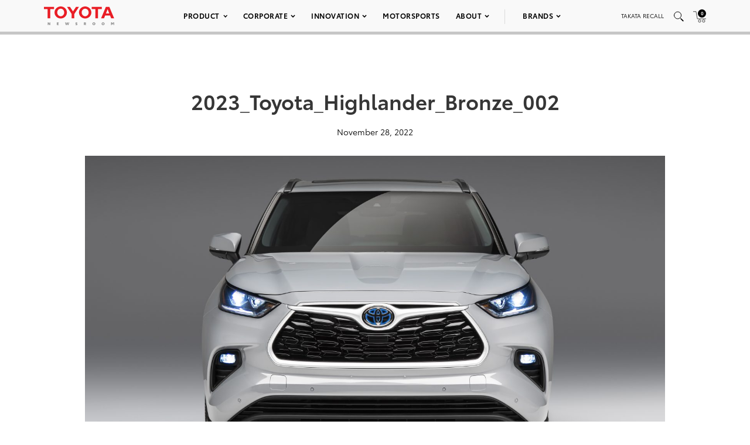

--- FILE ---
content_type: text/html; charset=utf-8
request_url: https://www.google.com/recaptcha/api2/anchor?ar=1&k=6Ldl55gUAAAAAODWLNyPR_2KfYHNm-DfOveo0xfH&co=aHR0cHM6Ly9wcmVzc3Jvb20udG95b3RhLmNvbTo0NDM.&hl=en&v=7gg7H51Q-naNfhmCP3_R47ho&size=normal&anchor-ms=20000&execute-ms=30000&cb=pn6ox25i5kh
body_size: 48832
content:
<!DOCTYPE HTML><html dir="ltr" lang="en"><head><meta http-equiv="Content-Type" content="text/html; charset=UTF-8">
<meta http-equiv="X-UA-Compatible" content="IE=edge">
<title>reCAPTCHA</title>
<style type="text/css">
/* cyrillic-ext */
@font-face {
  font-family: 'Roboto';
  font-style: normal;
  font-weight: 400;
  font-stretch: 100%;
  src: url(//fonts.gstatic.com/s/roboto/v48/KFO7CnqEu92Fr1ME7kSn66aGLdTylUAMa3GUBHMdazTgWw.woff2) format('woff2');
  unicode-range: U+0460-052F, U+1C80-1C8A, U+20B4, U+2DE0-2DFF, U+A640-A69F, U+FE2E-FE2F;
}
/* cyrillic */
@font-face {
  font-family: 'Roboto';
  font-style: normal;
  font-weight: 400;
  font-stretch: 100%;
  src: url(//fonts.gstatic.com/s/roboto/v48/KFO7CnqEu92Fr1ME7kSn66aGLdTylUAMa3iUBHMdazTgWw.woff2) format('woff2');
  unicode-range: U+0301, U+0400-045F, U+0490-0491, U+04B0-04B1, U+2116;
}
/* greek-ext */
@font-face {
  font-family: 'Roboto';
  font-style: normal;
  font-weight: 400;
  font-stretch: 100%;
  src: url(//fonts.gstatic.com/s/roboto/v48/KFO7CnqEu92Fr1ME7kSn66aGLdTylUAMa3CUBHMdazTgWw.woff2) format('woff2');
  unicode-range: U+1F00-1FFF;
}
/* greek */
@font-face {
  font-family: 'Roboto';
  font-style: normal;
  font-weight: 400;
  font-stretch: 100%;
  src: url(//fonts.gstatic.com/s/roboto/v48/KFO7CnqEu92Fr1ME7kSn66aGLdTylUAMa3-UBHMdazTgWw.woff2) format('woff2');
  unicode-range: U+0370-0377, U+037A-037F, U+0384-038A, U+038C, U+038E-03A1, U+03A3-03FF;
}
/* math */
@font-face {
  font-family: 'Roboto';
  font-style: normal;
  font-weight: 400;
  font-stretch: 100%;
  src: url(//fonts.gstatic.com/s/roboto/v48/KFO7CnqEu92Fr1ME7kSn66aGLdTylUAMawCUBHMdazTgWw.woff2) format('woff2');
  unicode-range: U+0302-0303, U+0305, U+0307-0308, U+0310, U+0312, U+0315, U+031A, U+0326-0327, U+032C, U+032F-0330, U+0332-0333, U+0338, U+033A, U+0346, U+034D, U+0391-03A1, U+03A3-03A9, U+03B1-03C9, U+03D1, U+03D5-03D6, U+03F0-03F1, U+03F4-03F5, U+2016-2017, U+2034-2038, U+203C, U+2040, U+2043, U+2047, U+2050, U+2057, U+205F, U+2070-2071, U+2074-208E, U+2090-209C, U+20D0-20DC, U+20E1, U+20E5-20EF, U+2100-2112, U+2114-2115, U+2117-2121, U+2123-214F, U+2190, U+2192, U+2194-21AE, U+21B0-21E5, U+21F1-21F2, U+21F4-2211, U+2213-2214, U+2216-22FF, U+2308-230B, U+2310, U+2319, U+231C-2321, U+2336-237A, U+237C, U+2395, U+239B-23B7, U+23D0, U+23DC-23E1, U+2474-2475, U+25AF, U+25B3, U+25B7, U+25BD, U+25C1, U+25CA, U+25CC, U+25FB, U+266D-266F, U+27C0-27FF, U+2900-2AFF, U+2B0E-2B11, U+2B30-2B4C, U+2BFE, U+3030, U+FF5B, U+FF5D, U+1D400-1D7FF, U+1EE00-1EEFF;
}
/* symbols */
@font-face {
  font-family: 'Roboto';
  font-style: normal;
  font-weight: 400;
  font-stretch: 100%;
  src: url(//fonts.gstatic.com/s/roboto/v48/KFO7CnqEu92Fr1ME7kSn66aGLdTylUAMaxKUBHMdazTgWw.woff2) format('woff2');
  unicode-range: U+0001-000C, U+000E-001F, U+007F-009F, U+20DD-20E0, U+20E2-20E4, U+2150-218F, U+2190, U+2192, U+2194-2199, U+21AF, U+21E6-21F0, U+21F3, U+2218-2219, U+2299, U+22C4-22C6, U+2300-243F, U+2440-244A, U+2460-24FF, U+25A0-27BF, U+2800-28FF, U+2921-2922, U+2981, U+29BF, U+29EB, U+2B00-2BFF, U+4DC0-4DFF, U+FFF9-FFFB, U+10140-1018E, U+10190-1019C, U+101A0, U+101D0-101FD, U+102E0-102FB, U+10E60-10E7E, U+1D2C0-1D2D3, U+1D2E0-1D37F, U+1F000-1F0FF, U+1F100-1F1AD, U+1F1E6-1F1FF, U+1F30D-1F30F, U+1F315, U+1F31C, U+1F31E, U+1F320-1F32C, U+1F336, U+1F378, U+1F37D, U+1F382, U+1F393-1F39F, U+1F3A7-1F3A8, U+1F3AC-1F3AF, U+1F3C2, U+1F3C4-1F3C6, U+1F3CA-1F3CE, U+1F3D4-1F3E0, U+1F3ED, U+1F3F1-1F3F3, U+1F3F5-1F3F7, U+1F408, U+1F415, U+1F41F, U+1F426, U+1F43F, U+1F441-1F442, U+1F444, U+1F446-1F449, U+1F44C-1F44E, U+1F453, U+1F46A, U+1F47D, U+1F4A3, U+1F4B0, U+1F4B3, U+1F4B9, U+1F4BB, U+1F4BF, U+1F4C8-1F4CB, U+1F4D6, U+1F4DA, U+1F4DF, U+1F4E3-1F4E6, U+1F4EA-1F4ED, U+1F4F7, U+1F4F9-1F4FB, U+1F4FD-1F4FE, U+1F503, U+1F507-1F50B, U+1F50D, U+1F512-1F513, U+1F53E-1F54A, U+1F54F-1F5FA, U+1F610, U+1F650-1F67F, U+1F687, U+1F68D, U+1F691, U+1F694, U+1F698, U+1F6AD, U+1F6B2, U+1F6B9-1F6BA, U+1F6BC, U+1F6C6-1F6CF, U+1F6D3-1F6D7, U+1F6E0-1F6EA, U+1F6F0-1F6F3, U+1F6F7-1F6FC, U+1F700-1F7FF, U+1F800-1F80B, U+1F810-1F847, U+1F850-1F859, U+1F860-1F887, U+1F890-1F8AD, U+1F8B0-1F8BB, U+1F8C0-1F8C1, U+1F900-1F90B, U+1F93B, U+1F946, U+1F984, U+1F996, U+1F9E9, U+1FA00-1FA6F, U+1FA70-1FA7C, U+1FA80-1FA89, U+1FA8F-1FAC6, U+1FACE-1FADC, U+1FADF-1FAE9, U+1FAF0-1FAF8, U+1FB00-1FBFF;
}
/* vietnamese */
@font-face {
  font-family: 'Roboto';
  font-style: normal;
  font-weight: 400;
  font-stretch: 100%;
  src: url(//fonts.gstatic.com/s/roboto/v48/KFO7CnqEu92Fr1ME7kSn66aGLdTylUAMa3OUBHMdazTgWw.woff2) format('woff2');
  unicode-range: U+0102-0103, U+0110-0111, U+0128-0129, U+0168-0169, U+01A0-01A1, U+01AF-01B0, U+0300-0301, U+0303-0304, U+0308-0309, U+0323, U+0329, U+1EA0-1EF9, U+20AB;
}
/* latin-ext */
@font-face {
  font-family: 'Roboto';
  font-style: normal;
  font-weight: 400;
  font-stretch: 100%;
  src: url(//fonts.gstatic.com/s/roboto/v48/KFO7CnqEu92Fr1ME7kSn66aGLdTylUAMa3KUBHMdazTgWw.woff2) format('woff2');
  unicode-range: U+0100-02BA, U+02BD-02C5, U+02C7-02CC, U+02CE-02D7, U+02DD-02FF, U+0304, U+0308, U+0329, U+1D00-1DBF, U+1E00-1E9F, U+1EF2-1EFF, U+2020, U+20A0-20AB, U+20AD-20C0, U+2113, U+2C60-2C7F, U+A720-A7FF;
}
/* latin */
@font-face {
  font-family: 'Roboto';
  font-style: normal;
  font-weight: 400;
  font-stretch: 100%;
  src: url(//fonts.gstatic.com/s/roboto/v48/KFO7CnqEu92Fr1ME7kSn66aGLdTylUAMa3yUBHMdazQ.woff2) format('woff2');
  unicode-range: U+0000-00FF, U+0131, U+0152-0153, U+02BB-02BC, U+02C6, U+02DA, U+02DC, U+0304, U+0308, U+0329, U+2000-206F, U+20AC, U+2122, U+2191, U+2193, U+2212, U+2215, U+FEFF, U+FFFD;
}
/* cyrillic-ext */
@font-face {
  font-family: 'Roboto';
  font-style: normal;
  font-weight: 500;
  font-stretch: 100%;
  src: url(//fonts.gstatic.com/s/roboto/v48/KFO7CnqEu92Fr1ME7kSn66aGLdTylUAMa3GUBHMdazTgWw.woff2) format('woff2');
  unicode-range: U+0460-052F, U+1C80-1C8A, U+20B4, U+2DE0-2DFF, U+A640-A69F, U+FE2E-FE2F;
}
/* cyrillic */
@font-face {
  font-family: 'Roboto';
  font-style: normal;
  font-weight: 500;
  font-stretch: 100%;
  src: url(//fonts.gstatic.com/s/roboto/v48/KFO7CnqEu92Fr1ME7kSn66aGLdTylUAMa3iUBHMdazTgWw.woff2) format('woff2');
  unicode-range: U+0301, U+0400-045F, U+0490-0491, U+04B0-04B1, U+2116;
}
/* greek-ext */
@font-face {
  font-family: 'Roboto';
  font-style: normal;
  font-weight: 500;
  font-stretch: 100%;
  src: url(//fonts.gstatic.com/s/roboto/v48/KFO7CnqEu92Fr1ME7kSn66aGLdTylUAMa3CUBHMdazTgWw.woff2) format('woff2');
  unicode-range: U+1F00-1FFF;
}
/* greek */
@font-face {
  font-family: 'Roboto';
  font-style: normal;
  font-weight: 500;
  font-stretch: 100%;
  src: url(//fonts.gstatic.com/s/roboto/v48/KFO7CnqEu92Fr1ME7kSn66aGLdTylUAMa3-UBHMdazTgWw.woff2) format('woff2');
  unicode-range: U+0370-0377, U+037A-037F, U+0384-038A, U+038C, U+038E-03A1, U+03A3-03FF;
}
/* math */
@font-face {
  font-family: 'Roboto';
  font-style: normal;
  font-weight: 500;
  font-stretch: 100%;
  src: url(//fonts.gstatic.com/s/roboto/v48/KFO7CnqEu92Fr1ME7kSn66aGLdTylUAMawCUBHMdazTgWw.woff2) format('woff2');
  unicode-range: U+0302-0303, U+0305, U+0307-0308, U+0310, U+0312, U+0315, U+031A, U+0326-0327, U+032C, U+032F-0330, U+0332-0333, U+0338, U+033A, U+0346, U+034D, U+0391-03A1, U+03A3-03A9, U+03B1-03C9, U+03D1, U+03D5-03D6, U+03F0-03F1, U+03F4-03F5, U+2016-2017, U+2034-2038, U+203C, U+2040, U+2043, U+2047, U+2050, U+2057, U+205F, U+2070-2071, U+2074-208E, U+2090-209C, U+20D0-20DC, U+20E1, U+20E5-20EF, U+2100-2112, U+2114-2115, U+2117-2121, U+2123-214F, U+2190, U+2192, U+2194-21AE, U+21B0-21E5, U+21F1-21F2, U+21F4-2211, U+2213-2214, U+2216-22FF, U+2308-230B, U+2310, U+2319, U+231C-2321, U+2336-237A, U+237C, U+2395, U+239B-23B7, U+23D0, U+23DC-23E1, U+2474-2475, U+25AF, U+25B3, U+25B7, U+25BD, U+25C1, U+25CA, U+25CC, U+25FB, U+266D-266F, U+27C0-27FF, U+2900-2AFF, U+2B0E-2B11, U+2B30-2B4C, U+2BFE, U+3030, U+FF5B, U+FF5D, U+1D400-1D7FF, U+1EE00-1EEFF;
}
/* symbols */
@font-face {
  font-family: 'Roboto';
  font-style: normal;
  font-weight: 500;
  font-stretch: 100%;
  src: url(//fonts.gstatic.com/s/roboto/v48/KFO7CnqEu92Fr1ME7kSn66aGLdTylUAMaxKUBHMdazTgWw.woff2) format('woff2');
  unicode-range: U+0001-000C, U+000E-001F, U+007F-009F, U+20DD-20E0, U+20E2-20E4, U+2150-218F, U+2190, U+2192, U+2194-2199, U+21AF, U+21E6-21F0, U+21F3, U+2218-2219, U+2299, U+22C4-22C6, U+2300-243F, U+2440-244A, U+2460-24FF, U+25A0-27BF, U+2800-28FF, U+2921-2922, U+2981, U+29BF, U+29EB, U+2B00-2BFF, U+4DC0-4DFF, U+FFF9-FFFB, U+10140-1018E, U+10190-1019C, U+101A0, U+101D0-101FD, U+102E0-102FB, U+10E60-10E7E, U+1D2C0-1D2D3, U+1D2E0-1D37F, U+1F000-1F0FF, U+1F100-1F1AD, U+1F1E6-1F1FF, U+1F30D-1F30F, U+1F315, U+1F31C, U+1F31E, U+1F320-1F32C, U+1F336, U+1F378, U+1F37D, U+1F382, U+1F393-1F39F, U+1F3A7-1F3A8, U+1F3AC-1F3AF, U+1F3C2, U+1F3C4-1F3C6, U+1F3CA-1F3CE, U+1F3D4-1F3E0, U+1F3ED, U+1F3F1-1F3F3, U+1F3F5-1F3F7, U+1F408, U+1F415, U+1F41F, U+1F426, U+1F43F, U+1F441-1F442, U+1F444, U+1F446-1F449, U+1F44C-1F44E, U+1F453, U+1F46A, U+1F47D, U+1F4A3, U+1F4B0, U+1F4B3, U+1F4B9, U+1F4BB, U+1F4BF, U+1F4C8-1F4CB, U+1F4D6, U+1F4DA, U+1F4DF, U+1F4E3-1F4E6, U+1F4EA-1F4ED, U+1F4F7, U+1F4F9-1F4FB, U+1F4FD-1F4FE, U+1F503, U+1F507-1F50B, U+1F50D, U+1F512-1F513, U+1F53E-1F54A, U+1F54F-1F5FA, U+1F610, U+1F650-1F67F, U+1F687, U+1F68D, U+1F691, U+1F694, U+1F698, U+1F6AD, U+1F6B2, U+1F6B9-1F6BA, U+1F6BC, U+1F6C6-1F6CF, U+1F6D3-1F6D7, U+1F6E0-1F6EA, U+1F6F0-1F6F3, U+1F6F7-1F6FC, U+1F700-1F7FF, U+1F800-1F80B, U+1F810-1F847, U+1F850-1F859, U+1F860-1F887, U+1F890-1F8AD, U+1F8B0-1F8BB, U+1F8C0-1F8C1, U+1F900-1F90B, U+1F93B, U+1F946, U+1F984, U+1F996, U+1F9E9, U+1FA00-1FA6F, U+1FA70-1FA7C, U+1FA80-1FA89, U+1FA8F-1FAC6, U+1FACE-1FADC, U+1FADF-1FAE9, U+1FAF0-1FAF8, U+1FB00-1FBFF;
}
/* vietnamese */
@font-face {
  font-family: 'Roboto';
  font-style: normal;
  font-weight: 500;
  font-stretch: 100%;
  src: url(//fonts.gstatic.com/s/roboto/v48/KFO7CnqEu92Fr1ME7kSn66aGLdTylUAMa3OUBHMdazTgWw.woff2) format('woff2');
  unicode-range: U+0102-0103, U+0110-0111, U+0128-0129, U+0168-0169, U+01A0-01A1, U+01AF-01B0, U+0300-0301, U+0303-0304, U+0308-0309, U+0323, U+0329, U+1EA0-1EF9, U+20AB;
}
/* latin-ext */
@font-face {
  font-family: 'Roboto';
  font-style: normal;
  font-weight: 500;
  font-stretch: 100%;
  src: url(//fonts.gstatic.com/s/roboto/v48/KFO7CnqEu92Fr1ME7kSn66aGLdTylUAMa3KUBHMdazTgWw.woff2) format('woff2');
  unicode-range: U+0100-02BA, U+02BD-02C5, U+02C7-02CC, U+02CE-02D7, U+02DD-02FF, U+0304, U+0308, U+0329, U+1D00-1DBF, U+1E00-1E9F, U+1EF2-1EFF, U+2020, U+20A0-20AB, U+20AD-20C0, U+2113, U+2C60-2C7F, U+A720-A7FF;
}
/* latin */
@font-face {
  font-family: 'Roboto';
  font-style: normal;
  font-weight: 500;
  font-stretch: 100%;
  src: url(//fonts.gstatic.com/s/roboto/v48/KFO7CnqEu92Fr1ME7kSn66aGLdTylUAMa3yUBHMdazQ.woff2) format('woff2');
  unicode-range: U+0000-00FF, U+0131, U+0152-0153, U+02BB-02BC, U+02C6, U+02DA, U+02DC, U+0304, U+0308, U+0329, U+2000-206F, U+20AC, U+2122, U+2191, U+2193, U+2212, U+2215, U+FEFF, U+FFFD;
}
/* cyrillic-ext */
@font-face {
  font-family: 'Roboto';
  font-style: normal;
  font-weight: 900;
  font-stretch: 100%;
  src: url(//fonts.gstatic.com/s/roboto/v48/KFO7CnqEu92Fr1ME7kSn66aGLdTylUAMa3GUBHMdazTgWw.woff2) format('woff2');
  unicode-range: U+0460-052F, U+1C80-1C8A, U+20B4, U+2DE0-2DFF, U+A640-A69F, U+FE2E-FE2F;
}
/* cyrillic */
@font-face {
  font-family: 'Roboto';
  font-style: normal;
  font-weight: 900;
  font-stretch: 100%;
  src: url(//fonts.gstatic.com/s/roboto/v48/KFO7CnqEu92Fr1ME7kSn66aGLdTylUAMa3iUBHMdazTgWw.woff2) format('woff2');
  unicode-range: U+0301, U+0400-045F, U+0490-0491, U+04B0-04B1, U+2116;
}
/* greek-ext */
@font-face {
  font-family: 'Roboto';
  font-style: normal;
  font-weight: 900;
  font-stretch: 100%;
  src: url(//fonts.gstatic.com/s/roboto/v48/KFO7CnqEu92Fr1ME7kSn66aGLdTylUAMa3CUBHMdazTgWw.woff2) format('woff2');
  unicode-range: U+1F00-1FFF;
}
/* greek */
@font-face {
  font-family: 'Roboto';
  font-style: normal;
  font-weight: 900;
  font-stretch: 100%;
  src: url(//fonts.gstatic.com/s/roboto/v48/KFO7CnqEu92Fr1ME7kSn66aGLdTylUAMa3-UBHMdazTgWw.woff2) format('woff2');
  unicode-range: U+0370-0377, U+037A-037F, U+0384-038A, U+038C, U+038E-03A1, U+03A3-03FF;
}
/* math */
@font-face {
  font-family: 'Roboto';
  font-style: normal;
  font-weight: 900;
  font-stretch: 100%;
  src: url(//fonts.gstatic.com/s/roboto/v48/KFO7CnqEu92Fr1ME7kSn66aGLdTylUAMawCUBHMdazTgWw.woff2) format('woff2');
  unicode-range: U+0302-0303, U+0305, U+0307-0308, U+0310, U+0312, U+0315, U+031A, U+0326-0327, U+032C, U+032F-0330, U+0332-0333, U+0338, U+033A, U+0346, U+034D, U+0391-03A1, U+03A3-03A9, U+03B1-03C9, U+03D1, U+03D5-03D6, U+03F0-03F1, U+03F4-03F5, U+2016-2017, U+2034-2038, U+203C, U+2040, U+2043, U+2047, U+2050, U+2057, U+205F, U+2070-2071, U+2074-208E, U+2090-209C, U+20D0-20DC, U+20E1, U+20E5-20EF, U+2100-2112, U+2114-2115, U+2117-2121, U+2123-214F, U+2190, U+2192, U+2194-21AE, U+21B0-21E5, U+21F1-21F2, U+21F4-2211, U+2213-2214, U+2216-22FF, U+2308-230B, U+2310, U+2319, U+231C-2321, U+2336-237A, U+237C, U+2395, U+239B-23B7, U+23D0, U+23DC-23E1, U+2474-2475, U+25AF, U+25B3, U+25B7, U+25BD, U+25C1, U+25CA, U+25CC, U+25FB, U+266D-266F, U+27C0-27FF, U+2900-2AFF, U+2B0E-2B11, U+2B30-2B4C, U+2BFE, U+3030, U+FF5B, U+FF5D, U+1D400-1D7FF, U+1EE00-1EEFF;
}
/* symbols */
@font-face {
  font-family: 'Roboto';
  font-style: normal;
  font-weight: 900;
  font-stretch: 100%;
  src: url(//fonts.gstatic.com/s/roboto/v48/KFO7CnqEu92Fr1ME7kSn66aGLdTylUAMaxKUBHMdazTgWw.woff2) format('woff2');
  unicode-range: U+0001-000C, U+000E-001F, U+007F-009F, U+20DD-20E0, U+20E2-20E4, U+2150-218F, U+2190, U+2192, U+2194-2199, U+21AF, U+21E6-21F0, U+21F3, U+2218-2219, U+2299, U+22C4-22C6, U+2300-243F, U+2440-244A, U+2460-24FF, U+25A0-27BF, U+2800-28FF, U+2921-2922, U+2981, U+29BF, U+29EB, U+2B00-2BFF, U+4DC0-4DFF, U+FFF9-FFFB, U+10140-1018E, U+10190-1019C, U+101A0, U+101D0-101FD, U+102E0-102FB, U+10E60-10E7E, U+1D2C0-1D2D3, U+1D2E0-1D37F, U+1F000-1F0FF, U+1F100-1F1AD, U+1F1E6-1F1FF, U+1F30D-1F30F, U+1F315, U+1F31C, U+1F31E, U+1F320-1F32C, U+1F336, U+1F378, U+1F37D, U+1F382, U+1F393-1F39F, U+1F3A7-1F3A8, U+1F3AC-1F3AF, U+1F3C2, U+1F3C4-1F3C6, U+1F3CA-1F3CE, U+1F3D4-1F3E0, U+1F3ED, U+1F3F1-1F3F3, U+1F3F5-1F3F7, U+1F408, U+1F415, U+1F41F, U+1F426, U+1F43F, U+1F441-1F442, U+1F444, U+1F446-1F449, U+1F44C-1F44E, U+1F453, U+1F46A, U+1F47D, U+1F4A3, U+1F4B0, U+1F4B3, U+1F4B9, U+1F4BB, U+1F4BF, U+1F4C8-1F4CB, U+1F4D6, U+1F4DA, U+1F4DF, U+1F4E3-1F4E6, U+1F4EA-1F4ED, U+1F4F7, U+1F4F9-1F4FB, U+1F4FD-1F4FE, U+1F503, U+1F507-1F50B, U+1F50D, U+1F512-1F513, U+1F53E-1F54A, U+1F54F-1F5FA, U+1F610, U+1F650-1F67F, U+1F687, U+1F68D, U+1F691, U+1F694, U+1F698, U+1F6AD, U+1F6B2, U+1F6B9-1F6BA, U+1F6BC, U+1F6C6-1F6CF, U+1F6D3-1F6D7, U+1F6E0-1F6EA, U+1F6F0-1F6F3, U+1F6F7-1F6FC, U+1F700-1F7FF, U+1F800-1F80B, U+1F810-1F847, U+1F850-1F859, U+1F860-1F887, U+1F890-1F8AD, U+1F8B0-1F8BB, U+1F8C0-1F8C1, U+1F900-1F90B, U+1F93B, U+1F946, U+1F984, U+1F996, U+1F9E9, U+1FA00-1FA6F, U+1FA70-1FA7C, U+1FA80-1FA89, U+1FA8F-1FAC6, U+1FACE-1FADC, U+1FADF-1FAE9, U+1FAF0-1FAF8, U+1FB00-1FBFF;
}
/* vietnamese */
@font-face {
  font-family: 'Roboto';
  font-style: normal;
  font-weight: 900;
  font-stretch: 100%;
  src: url(//fonts.gstatic.com/s/roboto/v48/KFO7CnqEu92Fr1ME7kSn66aGLdTylUAMa3OUBHMdazTgWw.woff2) format('woff2');
  unicode-range: U+0102-0103, U+0110-0111, U+0128-0129, U+0168-0169, U+01A0-01A1, U+01AF-01B0, U+0300-0301, U+0303-0304, U+0308-0309, U+0323, U+0329, U+1EA0-1EF9, U+20AB;
}
/* latin-ext */
@font-face {
  font-family: 'Roboto';
  font-style: normal;
  font-weight: 900;
  font-stretch: 100%;
  src: url(//fonts.gstatic.com/s/roboto/v48/KFO7CnqEu92Fr1ME7kSn66aGLdTylUAMa3KUBHMdazTgWw.woff2) format('woff2');
  unicode-range: U+0100-02BA, U+02BD-02C5, U+02C7-02CC, U+02CE-02D7, U+02DD-02FF, U+0304, U+0308, U+0329, U+1D00-1DBF, U+1E00-1E9F, U+1EF2-1EFF, U+2020, U+20A0-20AB, U+20AD-20C0, U+2113, U+2C60-2C7F, U+A720-A7FF;
}
/* latin */
@font-face {
  font-family: 'Roboto';
  font-style: normal;
  font-weight: 900;
  font-stretch: 100%;
  src: url(//fonts.gstatic.com/s/roboto/v48/KFO7CnqEu92Fr1ME7kSn66aGLdTylUAMa3yUBHMdazQ.woff2) format('woff2');
  unicode-range: U+0000-00FF, U+0131, U+0152-0153, U+02BB-02BC, U+02C6, U+02DA, U+02DC, U+0304, U+0308, U+0329, U+2000-206F, U+20AC, U+2122, U+2191, U+2193, U+2212, U+2215, U+FEFF, U+FFFD;
}

</style>
<link rel="stylesheet" type="text/css" href="https://www.gstatic.com/recaptcha/releases/7gg7H51Q-naNfhmCP3_R47ho/styles__ltr.css">
<script nonce="atfvco2dmUWscNTJZ7qOmw" type="text/javascript">window['__recaptcha_api'] = 'https://www.google.com/recaptcha/api2/';</script>
<script type="text/javascript" src="https://www.gstatic.com/recaptcha/releases/7gg7H51Q-naNfhmCP3_R47ho/recaptcha__en.js" nonce="atfvco2dmUWscNTJZ7qOmw">
      
    </script></head>
<body><div id="rc-anchor-alert" class="rc-anchor-alert"></div>
<input type="hidden" id="recaptcha-token" value="[base64]">
<script type="text/javascript" nonce="atfvco2dmUWscNTJZ7qOmw">
      recaptcha.anchor.Main.init("[\x22ainput\x22,[\x22bgdata\x22,\x22\x22,\[base64]/[base64]/[base64]/KE4oMTI0LHYsdi5HKSxMWihsLHYpKTpOKDEyNCx2LGwpLFYpLHYpLFQpKSxGKDE3MSx2KX0scjc9ZnVuY3Rpb24obCl7cmV0dXJuIGx9LEM9ZnVuY3Rpb24obCxWLHYpe04odixsLFYpLFZbYWtdPTI3OTZ9LG49ZnVuY3Rpb24obCxWKXtWLlg9KChWLlg/[base64]/[base64]/[base64]/[base64]/[base64]/[base64]/[base64]/[base64]/[base64]/[base64]/[base64]\\u003d\x22,\[base64]\\u003d\x22,\x22eRnCoGLDlsOtwr7DpC4hw5DCn8OZUsOLa8OhwowyS05Tw6nDksO/[base64]/CtcKPw5Bhw67CosKzw5B0aMOawojCmgbDjjjDrWBkfhnCk3MzQhI4wrFJScOwVBktYAXDncOBw599w4dww4jDrSXDonjDosKywoDCrcK5woUDEMO8WcOZNUJeAsKmw6nClQNWPW3DucKaV2DCucKTwqESw5jCthvCqHbCol7CqH3ChcOSacKsTcOBMcOaGsK/[base64]/CpWVowpzDll5wZMKBwrfDmcKywpJlw7F3worDksKvwqTClcO0G8KNw5/[base64]/[base64]/CoyLCjnLDjyh3ecOlAMO9woM6w6rDqThNwofCrcKjw7PCtg7CjipGNBLCksOOwrwwC3V4O8KZw4rDjxPDsR9IUBbDtMKjw7LCrMOgYsOVwrXDi3cbw6hwTkszD1HDpsOTWcOdw41bw6zCpifDu1DDpUQST8Ktb08OUFVEU8K4BcObw5TChD/CmMKbwpJ3wr7DqhzDpsOLdcOkK8O1BV9oS2Arw5AOcEPCrMKsUEkaw7LDgURZSMOfd2TDsxLDkzdpOcO0FxTDsMOww4PCpHkZwqfDkAlxJ8OoFHgVQWrClsKawo4bVhrDqsOaworDisKNw4gDwpTDjcOzw4rDj0XDjcKbw7TDpwLCjsKvw43Di8OeEl/DsMK8CMO0wrgOQMO0KMODFMKCEUANw7cTS8OyDETChXHDp1/Co8OwQjHCkUfCp8OmwpzDiQHCpcOEwrkcFSw/wrRZw5UdwoTCi8KsCcKyLMKDfAjCkcKpFMO4Vh1Kw5XCoMK9wrzDqMKWw5TDncKyw5RhwpzCt8OpDMOrKMOawotIwosZwq0iKEHDvMONZcOEw4kQw79OwpM6JwEew4kAw4tbC8KXLm1DwrrDl8Kvw7HCu8KZUh3DrAXDkSTCmX/CnsKIHsOwMhDDscOIBsOcw4NgMH3Dm1zDv0TCs0gMw7PCqS8Aw6jCmsKcwoEHwoFVFADCs8KQwpwKAFwpaMK6wpfCjcKbYsOlFMKqwoIYD8OSw5HDmMKADDxVw5jCsj9jeAhyw4/CmsOTNMOLVhTDjnd2wp5QFmfCocOgw7MNZzJpC8Otw5A1QcKKCsKowoJ0wp51STfCpn5bwp3Ct8KZIWUZw5QSwoMWYsKVw5PCmlPDicOoRMOIwq/CgCJeLzHDnMOuwpnCh2HDuXgQw69nA2nCuMO5wpgUUcOQB8KdOHVmw6HDvGIzw4xQWHfDu8O/[base64]/Cl8O+w4XDgsOpwrkVw4QfKFI7wqEvXgVPwoTDksO/GsKuw7/CicK7w5AOF8KWHhpPw4kJD8Khw5Mgw7tIVcKqw4hww7w/wqjClsOOJS/[base64]/Di8Kvwp1/w6XDmsOQwqLCqXJuXTgWwrkDw4XChQEIwpUNwpYvwqvDicKrR8ObasOJw5bDr8KewovCon8/w5vCvcOKfyhZK8KjDCHDpBHCoXbCncK0fMKaw7XDoMOEc3vCpcKPw7cOPcK3w47DlVDCrMKhaHDDv3TDjzLDnl/CjMOlw7pzw4DCmhjCoVwzwqoJw75WC8OaJcOIw7Quw7tpw7XCtg7DtUEVwrjDoWPCtg/Dojlfw4PDqcK0w50ETC3DuU3Ch8Kbw45gw4zDncKPw5PDhHjDscKXwojDvMOCwq80MhDDtkHCuSVbFmzDmB8iw70GwpbDmWzCthnCkcOrwr/[base64]/bcKfwqN8w5JmDcKfY3chL3XDiQzDosKIw6TDvmF4w7jCjlHDpcK7M03CicOaKsOUw5IDME7Cn34DYmHDqMKRQ8O4wpkBwrN5KyVYw5DCosKRJsKDwp1GwqnCmsK8FsOOXjogwoZydcKFwozCjA3ChMOORMOkcifDmVdyCsOKwqUmw5PDtMOFJ34ZN15nwqR/wqgCMcK2w407wqTDlU13wqvCl0t0wpzDnT9CdMK+w4jDhcKAw7DDmn5TBGnCgMOISy1YX8KgciTCpSjCjcOAWCfCjzIjfXrCowrCksO9wpTChcONIkrCiTwNwpbDm3g6wrzCvcK1wrV4wqPDpx9McjzDlcOSw6ZeO8OHw7zDoFXDuMOdWUjCpEdqwr/CgsO/wqs7wrIEP8KTJVJMdsKuwr4TecOfW8KgwpfCg8OiwqzCoTtwZcKtNMKPQAHComZBwoEKwogdSMKvwrLChB/[base64]/DhsOawqHDhRfCvhrDrcK4woxxJhEyBsOjWwJDw5Qcw74wZ8OWw7sZTUXDncOZwo3DlsKdd8O+woBPWxrCvlDCh8O8VcOyw7nCg8KBwr3CosK8wpjCv3NtwpMCZXjClzB4QUXDiBfCm8Kgw7/DjWM/[base64]/DqsKjLcO2Gz7CsQfCuAAKImpQBsOvJMOmw6sfw5htJMOkwoXClG8qEG3Dl8OgwqRwJMOyOX/[base64]/DnMKnW0/DoRYkwrfCjMOHwrbCkcKNMztuwqVpwrrDvjx5D8ObwpjCijo9wql/[base64]/CmUFlw5Q5ABQvw6jCocOvw4/CrsOHw59Kw6bCiwtDwrHDgMKmw43Cv8O3fCJ/[base64]/Cg8K+U8OQR8O7w6RhOB1ZwpvDpW7DkcKod8Odw58RwoJbBMOkWsObwqx5w6w7RwPDhEdsw5fCsgcJw50oLSTCicKxw6fCoEHCgmBuRsOCbyPDoMOiw4LCoMO0wqnCrUA4F8Ovwpo1XgDClsKewpAAbA1rw77DjMKZPsOmwph/el/DqsK3w6MgwrdvFcKZwoDDusO4w6/CtsOucCHCpGF0NQ7Dp3V8YQwxRcKTw6Ura8KEWcKlasKTw4MsecOGwpB0bMOHaMKFdXAaw6HCl8OtcMO1WBAPYMOROsKowo7CnmQ3QBgxw78BwrHDksKzw6MRUcOCIMOmwrEEw4bDicKPwrx+U8O/RsOtOUzCo8Kww64yw4pYL05xQsKuwqI2w74owoApLMKpw4p1wrMfbMOuC8OswrwHwqbCoijCvsK3w5TCt8O1CkxmKsO4aC3CkMKRwq50wprCs8OsE8Kzw57CtcOMwrwWRcKOw4AtRz/[base64]/DncKkPDfCo8Orw6PCvQgQPlV6w4F1P8KcUjjCqybDrsO8dMKKGsOqw7jDtg7Cr8OaNMKXwrfDj8KHfcONwoV0wqnDhCFlKMKkw7FDJDPCmGTDjMKywpvDoMO1w5Nuwr/CnG9nPMOcwqBMwqRgwqtHw7XCpcOHD8KhwrPDksKOX0kdSznDnU9oCsKMwrAid2g4JXzDskXDksKpw7IgEcOAw6weTsO+w57Dk8KpcMKGwpkzwo1fwqbCiXDDl3bClcKreMKlX8Kyw5XDijoFMm4HwpHDn8OuRMOuw7EKP8OdJhLCtsKSw6/CsDLCg8KYw4zCp8OeMsOVVTRIP8KIGiYvwpZSw4LDuxd8w5NtwqkmHRbCt8KdwqNQSsKkw4/[base64]/DvVDCisObwqbCulXCiUXCpBbDjMOERkLDqzTDn8ODwojCsMKRNsK3ZcKhHcOlHcO+w6TCmcOYw4/Ctko+CgQpEXdqL8OYDsOvw4nCsMO+w5t+w7fCrms5J8ONWCJUFsOzU0tOw5UywrI4E8KxYsKxIMOJb8OJN8Kmw5dNWlLDssOww50KTcKNwpdLw73CnSLCusO4w6rCucKuw5fDmcONw5QTwoh8YsOtwr9jKw/Dj8OtDcKkwoIgwrDChGHCrsKawpXDowTCisKYdwg8w4PDrwINWGNyShAOXhxYw4/DmXUtJ8OSQMKpKDQyTcKhw5fCnGdJaGzCqxtmWXgjKV3DpHrDnQnClx3CoMK1HMOoYsK1FcO7LsOyT1EzMwZxQcK4EE8Pw7fClcObccKFwqVVw4Q4w4TCm8OWwoM2w4zDjWXCnMOQGMK3woBdAw0MJArCuDdcGB7DnB7CpGYZw5slw4/CtmQWZ8KgK8OYA8KWw4bDhlRdCWvCqMOxwr0WwqgnwrHCq8Kzwp5GewYxMMKRKsKOwpluwp5DwrMoFsKiwrlow7hLw4Mvw47DvsKJB8OsRitKwpjCtcKqM8OwIFTCi8Ocw7vDisKYwqcxHsKzw43CuGTDssK4w4zDvMOUf8OWwr/CkMK4B8KTwpnDksORS8OGwptCEMKWwpTCq8KuUcOSF8KxJBHDsl02w7dxw7HCi8KJGMKrw4fDvFFPwpTCu8K3wo5jZDHDlcKPdcOrwq7CgEjDrAEdwqV2wrsLw61mKAPClmhVwpfCrsKWd8KtFnbDgcKXwpk1wrbDgxBLwpdWZArCgV/CtRRDwocXwpNUw6ZRM0/Dk8KNwrA3Xik/dgsYPVo0TsKXXxozwoBww6nCmsKuwqkmIDcCw4IaLCZzwr7DjcOTCnzCpHxjJ8KcTH94Z8OOwo7DhsOnwr06C8KFUU89AcKnQcOPwp0MbcKnUGrDuMKSw6HDrMOzN8OoTx/[base64]/Drx0UZcO3X3EKbX7DtsOrw6o6wqxoV8OawpnCuljDhcKLwoIxwrfCtHvDuBlgTRLCjHE5XMK+a8KdBsOQNsOII8OHVkrDtsKgM8OYwoLDjsKUCsKGw5VMX1jCk3HDjSbCscKAw5tOMVPCtjnCmURew45Bw7t/w6hackl+wrYvH8KRw5ZRwogsBnnCs8Kfw7DDo8Ofw7kYQyDDsBFyOcODXMOrw7sKwrTCssO5JcOAw5fDh1PDkzTCmmfClEnDlsKMJmXDoUpuMljCsMOuwqzDn8KgwrrCuMO/wqHDmRVpRCALwqnDkhZwZV8wGWcccsORwqLCixIWwpfDry44w55SF8KVFsKvw7bCs8KicFrDqcKDPAESw4jCicKSR30aw48lSsO0wo/DtcOIwpUswodnw5rDhMOKJMOSeGRDE8K3wrUvwpLDqsK/bsOhw6TDrULDgsOoSsKIScOnw7lxwoXClgVqw7HCjcOKw4vDgU/CmMOkTMKxHE1ZPWMvf0B4w6lsIMKVKMOewpfCoMOSw67DqybDscKxEzfCll3CpMOiwpFkDj8nwq1mw4ZNw5PCo8OPw7bDicKLYMOIJiYDw4gVw6VOwrg2wqzDo8O9TE/CsMKdPjrCv2nDlVzDmcOiwr/CvsOiUsKsTcKGw6EcGcOxC8Ktw6UWeFjDjWrDlMOzw5XCm24cOMKJw4wzZUI5SRYUw7fCr3bCpHkuMgTDomPCm8KIw6XDu8OQw4DCk3d3wpnDqE/Ds8O6w7DDrX1bw5NoM8Oaw6rChV4MwrnDgsKcw4ZdworDvTLDmG7DsnPCuMOZwoHDuQ7DscOXIsKLaHzDjcO6aMKfLUteQMKDecOtw7TDmMKkdcKYwrbDvsKmXMOWwrl6w4/DmcKZw61gJ0zCpcOQw7B0TcOqRnDDh8OZDQ3CrxAgWsO1GjjDgRgNG8OUOMO7YcKPRnYxdTJFw4XDrWFfwrsXdsOPw7PCv8OXw7J4w55vwq3Ck8OjCsKewp9RW1/CvMO5fcOwwq0+w6gDw7DCtcOiwqgVwrTDm8OAw6hNw6zCusKBw4/CocOgwqhFGkDCisOyCsOgwqLDkVtyw7HDlldhw4Mpw7Y2F8Kew6ozw4lrw4jCuBBmwqzCscODTF/[base64]/[base64]/DucOVXm1fEnjDtsK0KhfCqcOGDMOeW8KJfQLCpV8mw5bDnzzChXvDvzs/woLDrsKawrbDpE9UTMO+wq89ICQ6w5hnwqYCXMOjw4Nxw5A4FH0iwotLZcODw7rDtsONw4AUBMOsw67DgsOiwrwDERvCo8O4U8KTcmzDpD1WwrfCqjDCsw5XwpXCi8KbLcKAByPDmMO9w5VGDMO2w6/[base64]/CjLDrMKmbzjCqcKZw5kmDl1WOMO0EcKrDwkwOXTDjl7CpxUdw5nCkcOUwp5FVQDDmGBdFcK3w5/[base64]/CgjPDncK8YS7DgcODwrZ3w5Yiwq4ew4NMQsK1THNBWMK+wqjCv0Q4w6/[base64]/DqUQRfMKywptpMcOlwq/DuQvDgFvCvnc9WcOLw4swwrNZwoFxbwbCq8OvU1sCOMKAFkozwqQpNi7DksK0wpciNMOGw4EGw5jDnMKcw7pqw6TCoTvDlsOGwrF1w5zDtMKJwpNGwqcQX8KUJMKhPxZuwpDDjsOLw4HDq17DvB9xwqnDiWsUM8OYRGIQw5YdwrF2FTTDhjRaw4tmwr/[base64]/CmcOQwqhZFMKDw6tnFjBmwrZqw5F9wrXDnHw+wozCljEhEMO8wqjCgMKyQ3TCqsOTAMOFPsKjGlMEMnbCsMKYDMKEwohzw5vClQlKwq9uw4rCncKwWj1XaisCwpnDmC3Cgk7Csn3DucOcQMKbw6/DpS3Dk8ODXRPDjkZJw4g7dMKhwr3DhcKYLMObwqDCrcOjAnvDn1HCngjDpCvDoBxyw5kDQMKiQcKkw4Q4cMK2wq/ChcKNw7UVFGTDucOfK3VGMMOkU8OiVQDCqmjCj8Ofw5UHKHDCnQV9woMUPsOFTWxowpPClMOLEsKJwrTCoQRCV8KjXXMDbsK/QzjDscKZdW3Dn8KLwqVjQMKww4bDgMOaIVEyZTHDp1Y2a8KCZQ3ChMORwpjCh8OPD8O1w5Rsa8KOdcKbWU05ByTDgTlPw79ywp/DicOaFMO/[base64]/[base64]/Cs8OMWsKUw6o9W8O5w43CkMOIWsK1EQHChEbDu8Osw4lDfEwtecKLw6rCu8Kfw69Uw7pSw5lwwrZ7w5lIw4BRI8OmDFw0wqXCrcOqwrHCjcOfTyQ1wqnCusOQw5ZhSinClMO/w6JjVsOtKw98PcOdPT4wwplYd8KrJBR+RcK1woV2O8KWfzPCvn8Gw4k5wp/Dn8Odw4rChXnCkcKxIsO7wpfClcKxZAHDvMK+worCsTfCql0zwo3Dj0UrwoZVfR/DicKXwpfDqBfCl2XCsMK7wq94wrA7w4YYwo8AwqTDhRxkFsOXRsOyw6XCmgtVw75Zwr0YKsO7wprCnTTClcKzMMO/W8Kuwr/DiVvDhExZwpjDgcOWw4ghw7lNw7TDvMO9fV3DhGVSQm/DsDXDnRfCmwMVEBjDrMODLE1jw5fCjFvCtcKMHMOuMDRQIsOcGMKNw5HCtCzCgMK8M8OZw4XCi8K3w5JuIlDCg8KTw590wprDtMOFP8OYe8KuwpLCiMO6wp8YP8O2OMKwe8O/wogyw7R9QnhbWirCicKtKnjDrsO0w7dCw6zDh8O6F2zDoHRKwrnCtCMdAVUdDsKAfcKVb0Zuw4PDmFhjw7XDkS55KsKxTQzDqMOGwoYlwptzwro3w7HCusOXwqPDg2DCk01/[base64]/DksKqwq84c8KbM8KSw4nDsB7ClTDDtQdbA8KaPsKXwpDDrXnDhi9lagTDvjcTw5pnw5NJw6nCqGLDusOCPD/DjcKMw7VGHMKWwp7DumvCuMKPwroTw4J7Z8KmO8O2CcKzNMOsLsKiQ0DCmxXCsMOZw7/CujvCjQEXw74lDV/[base64]/CvsKMIMONeXI8HBMWNsOYwpB4w4x7AsK0wqzDtHcSBDoQw6bClQUJYTHCuAwawqjCgTkDDcKkcMK4wp/[base64]/CrsO0EztDw5ofFzo+JAfDkBEiwqfDscOtDgYoTVwPw6fDvx3ChR3ClcKFw77DoxxkwoVyw5A1dcO3wo7DsiV6wrISOnZEwoMoLcK2OxDDqSEPw7ADw4/CrVp8FTB1w4k2MMOXEj53LsKXfcKdDmxUw43DiMKwwrFQAHTDjRfCnEjCq3dACQvCjzTCl8O6AMKcwqsgcCxMwpE6F3XCvWVOIioOP0I2JypJwr9BwpJ7w489JMK7FsOMekbCpih7NibCn8OrwpfCl8OzwrtiMsOWEV/[base64]/w6PCkSrDs8KPGMOTw4vDrcOxw7fDmsKuwq7DrTUYFVQyB8OSVivDpDfCtWcMGHwTV8OQw7XDqsK4VcKcw50dLsOCMsKNwrwnwog0bsKpw6IOw5HCnHB1bGYawrHCqHXDusKrPVfCp8KvwqYwwpbCqV/[base64]/Cn8OZw5l8XsOwYHEWwpHDnhhXacKuwq/CgVY/QDB+w67Cn8O1AMOQw57DoyB6HcK/ZFzDslfCuWUpw6cxMcObXMOywrjCjxTDn0k1OcObwotpTMORw6bDuMKSwoM3FUVQwoXDtcONPVNId2LCvD4pMMKbbcKdelV5w5fCoAXDscO8LsOyQsKzY8O1d8KSJ8Ovw6dUwpFVOz/[base64]/[base64]/DkRrCnsOvw5gQwpU7wrwew5jCuHc1C8KPSmpQK8K/w7p+PxkewpzChyLCljVSw57DiUfDqg7Cq0xEw7QKwqPDuDhGKXvCj37Cp8K3w5dDwqJlAcKWwpXDhFXDk8O4wq19w6vDq8OLw6/CpiDDnMK3w50CS8O2QnzCr8OFw617didRwpoAUcOTw5DCoHDDicOZw4DCuDrCkcOWVW7DgUDCuRfCtTFwEMOLZ8K9TsOUVcK/w7Y0SsKqbQtnwqBCYMOdw6nDsEdfBDp1KgQaw4vCo8KAw54uK8OwPhdJQD5TIcK1O1oBGAVgVgx3wpIuHcO8w6kgwoXDrMO4wopHSA5mOcKIw4hbwqXCq8OpQsOkTMO7w5fCjMK8IVEawqTCuMKLecKdRMK9w7fCusOpw5xzZy44fMOcZw40EXkqw7/CsMKXLhRVY1VyDMKCwrhPw69Bw7g+wqkZw7XDs2ItF8KbwrtTcsOHwrnDvhwdw4PDgVnCscKsVRnCucOEG2sGw4xbw4Nlw5VFRMKqXsO6JUTCmcOpCMOPeiwfaMOlwoMfw7l2EcOKZnwRwrvCn38tAMKrI1XDlhPDv8KCw7PClWpCfsOFHcKIDjLDqsOuGCfCpsOOcW/[base64]/wrojMhR3BwDDgsO4Q2jDmsKBwr7Ch2DCui7Ci8K1PcKtw6R0wo/[base64]/[base64]/DkXrCp8KuwolpEMOXwprCjD/Cp8O0CSTDu1U8cARSRsKIQcKQfRrDjwdWw68CISfDvcKtworDkMOqZVgPwoPDk01kYQLCisKdwpTCi8Oqw4DDpsKLw5/DucOVwoVRS0XCq8KScV0JCsO+w6ggw7jDhcO5w73Dv0TDoMO6wrzCsMK/wrRdb8K5BizDtMKHRcOxWsO+w4PCoiRtwpN8wqUGbsOCIUzDh8K5w4jCnlvCvsO2wqnCn8OtRwMqw5PCt8KSwrXDkEFUw6hFe8KKw4sFGcO4wrZZwrlfWl5aXF/DjTZ4akARw6BhwrHDo8KLworDgy5MwqlPwqI1Ek4wwrLDnMKqecKObsOtKsO1WjMAwoJOwo3DhnvDuDnDrVsVD8Kiwo1GIsOCwqx5woDDglDDpmMPwqPDnsK+wo/DksOaFMKQwpfDjcKxw6tDYcK4fhJ3w43Cn8OVwrHCkCkkBTkEE8K5PkXCqcKmahrDvsKHw4fDvcK6w5/CjcObRsOww7vDpsOBTMKsGsKswrUIKG3CoT5WcsKswr3DkMOvRsKZXcOQw55jLE/CmEvDhGwbfRYqVHlqN05Ww7IZw6FXwoPChsOmP8Kvw5jDlHZXMHsNXMKRVgLDrcKqw6rDp8KbcHzCl8O9H3nDi8KdBl/DlQdHwo/Cg3InwpbDlTZCJQzDnsO1ZG1Ydi5mw43Dl05SVHY/wp9XJcOdwqsuZMKswoFBw7cnXMOgwpPDumVEwrTDq27Cj8OPcn/Cv8KYeMOSScKOwofDm8OVGVkQw7jDhCooHcKnwrFUWX/[base64]/[base64]/CqmFOFk7DtWkww6PDrcKzw7kpYR/CkyR5w7/Cg1MGG0DDu0JmYMOxwrtDIcODKQQow5PCuMKOw5rDmMO6w5vDm3XCk8Olw63CkWTDvcOUw4HCpsK1w4F2FzPDhsKhw7PDpcOmPjcUPW/Dt8Olw7MbfcOMUMOiw5BpR8Knw5FMwqDCocOfw7/DgsKfwpnCr1bDoQXCq3DDrMO/WcKXY8OgWsOSwpXDu8OrMWbDrGlswr91wqwxw6XClcKvwqlqwrjCjnsvLXkpwqQUw7XDsgLCvlpzwqTDoCh8LUTDj3VAwqHCkjHDmMOObGBgBsOWw6/CtsOgw50ELMKkw4nCmTDCowfDr1gdw7hvNEVgw7o2wotBw6wzSsK7ZSLDhcOYWwvDrjfCkwDDssKYcT4Vw5PDg8OVcBTDkMKHXsK1wp4SN8O/w4ktTEUmBBcawoLDpMOtZcKowrXDlcKjZMKaw6dwPMKECGLCmTzCrVXDksONwrDDmTA+w49lTMKcPcKCPsKWAsOlWy/Dn8O7wqMWChbDhyljw5/Cjgc5w5V4e2Vswqsqw5dow4zCmMKkRMKBVzwjw6c7PsKIwqvCtMOHbUjCmmMow7gdw5vCpMOHQ0LDocOILVPDkMKIw6HCnsK4w5vDrsKzdMOWdULDncOPUsKlwpYaGxnDl8KxwoZ8Z8K3wp7Chy4HWMOTW8K/[base64]/c8O0wpMIbDDDl0RBw5vDkzjCtFnDtsOQS8OCblHDgSHCly3DjsOlw4DCi8KUwqXDuilqwqnDhMK/fcOcw6VmAMOmbsOswr4HEMKIw7p/[base64]/wpAmGcOgw6XCuR5hRcKUHsOpwpLDvcOKJlDCu0nCl8KZKMKdZgXCscK+wrrCqcOFZX3CqGNLwotsw6/ClAAPwpoMTVzDt8OeLsKJwqHDlipww7t4OWfCg3PCkBwlYsO+KAbDpDnDiGvDkMKhfcO6QEfDl8OMKiQGK8KSe1XCicK/[base64]/w4MuwpDDlk7DkcKgMyZowrkqwpzDucKuwonCicOHwpdAwrbDssKHD2jCvDHCjU5QKcOfZMKeM2RwEDLDtVxjw5ltwq3DqkMhwo4ow6ZjBAzDq8KowoTDnsKSRsOiDMONc17Ds2PCkmzDvcK/[base64]/[base64]/DmcOSwpPDsULChMK1w6LDjsOSfXRIGsKmwp/[base64]/C8KJwo8xwr7Dhx9fAxdrwpwaw6jDucK8wojDqWxuw7R8w4rDvRfDkcOJwoctX8O/DCTCqmwOfl/Dg8ORLMKFw4l4GEbDkQYycMOtw6jCvsKnw6/CqcKXwo/ChcOfCyrCncKjfcKmwqjCoxRvI8OdwoDCt8KiwqPCoGfCrcOwKgR7SsOlG8KJfiFcfsONAivCu8KnACQaw6UdXkx8wovDg8OWwp3Dt8OgS2xKwrBbw6s2w7jDtgcXwrI4wr/CjMOxTMKFw6jCqmHDhMKbIwNVX8OWw7LDmklcWHzDg3fDgHhVwrnDqsK3XD7DhB4+XcO8woPDmG/DncKBwp8YwocYGEAieHYPw5fDnMKPw61aQz/[base64]/[base64]/[base64]/[base64]/wpDCrArCpww/[base64]/wp9ewq9qwoIawq3ChwXDv8OVeHjDkXYJAS/[base64]/[base64]/ChwHDkA/DmXjCgBBHYMO5dcKDfsO5BkzCkMOow6pFw7LDnsKGwonDosO+worDnsO0wrjDuMOpw6MibHZfTXHDpMK2PHpqwqkiw70hwr/Dj0zCrcOFfCDDsjLCsELDjVhCZifDvBZUUB9Lwpkvw7oMNivDqcOnwqvDg8OGPUovw7ddPsK3w4ETwoF8fsKgw4DCjzc7w5lowpjDtDNxw752wrDCqxrDn0DCvMOxw4PCmcKJGcOrwrHDtVg4wrAYwqFJwpAJTcKLw5gKJWhrClnDjn/Cv8O+w7zCghfCnsKSGyLCqsK+w4PDl8Okw5zCv8OEwq08wow0wrlJeRx/w54sw4cVwqLDoTfCoX1WOh1wwpvDtQpDw7TDhsOdw6nDvyUWacK4w60gw7TCv8OsScOSLATCvyDCo2LClgcxw5BtwoLDsn5icMOyUcKHVMKaw4BVFz0UDyXCqMO0GERywrPDgQfDpR/CncOwHMOmw5Ajw5lMwo8pwoPCjSvCqFpyQydrXyHCngnDpxTDvDdaAMOBwrEvw7zDl1LCg8KQwrrDqcK/OErCucOdwrIFwq/[base64]/CiFfDhMKbPmQYYxAOwrY8w4PDrjrCuUpPwp5ERnTCtMKyaMOnc8KiwpzDkMKWwobCvwTDmmZKw4/DhcKIw7kDQMKuKmbCmcO7XXjDky5cw5pTwqA2KybCl1N2w4nCnsK1wo01w5JgwovCil0racKFwp9mwq9ZwqwiUAPCj0rDmgpGw6fCqsKHw4jCgH0hwrFoLgXDrRnDocKaYMK2wrvDsTHCoMOAwolwwo9ewqI3F1/CoE4II8OUwoIaQ07DosKhwoxSw64GHsKdKcK4IQsSwqARw48Sw6YZw5ZMw6xhwqTDr8KsDMOoQ8O6wr1gSsKBUsK6wrNkwpTCrsORw4TDgXvDrcK/SVgaWMKYwrrDtMO7KcOzwpzCnxEqw4sSw4NVwojDnU/DpsOPdcOaccKSVMOvIMOrFMOUw7nCgTfDkMKlw4bDvmvCpEvCuRPCkAzDnsOkwr8pEsOrD8KeGMKtw6dWw4Z7wqIkw4dRw5gswp5rGyBKJcKpw74zw6TCozYsNiABwqvCiEAmwq8Vw4UPwqXCucOhw5jCth5cw6QQFMKtE8OcU8OoPcO/SV/DkhdHKl1ZwprCusO4ScOXFBbCmcKAZ8Klw7d1wrXChU/[base64]/CnsKDA8Kyw7FVwpo6BMKHGsK8RMOMw641WlnCv8Krw7bDpGR5FVrCt8KtJMOFw5hcYMKxwobDrcK4wrrChMKOwqPChS/CpcK+dsKpI8K5AcOCwqAvSsKSwqMAwq5zw78UCk7DncKTcMKABRXDjsKiw7bCnkwZwpR8c0s4w6/DgyzClMOFw58Uw40iDGvCjcKoU8OeUR4SFcOqwp3CjmvDlnzCi8KiRsOqw4VPw6vDvSAcw5FfwprDssORMjYYw7YQH8O/IcK2KSQZwrTCt8ODYC0rwoTCimYTw7FPPMKvwoYxwolPw7sUKMKFw74Vw7gASw56N8ObwpMkwoHCkHcMbmPDiA0GwpHDocOqw7Fswo3CsFZUUMOtFcKDfnsTwokiw7jDmsO3FsOIwo8ew7EFX8Kfw4YbXzphIsOAAcKqw6jCr8OLEsOXZE/DjWs7NiIWUkYuwq7Co8OUTcKXIcOww5/CsC3DmnDCiiVTwqR2w67DumsGb1dBDcOiel87w7TCrW7CtcKKw4UEw47CoMK/w6jDkMKww4sdw5rCsXZ3wprCsMKKw4PDo8O8wqPDg2USwqpfwpfDk8OTw4nCilrCnsKCwqhfTxlAPQfDtSxLdD3Dpx/[base64]/DkMOzw5kgw5DDkxTDpSfDlxPCrMO8Szo+Hkx5F2gwMMKhw75FI1AOUsO5McOvG8ObwokFdmYBYy5OwojCmcKZcGkaDRrDgcK6w6xhw7zDkCsxw5Z5a04/UcKOw70oOsOUZEVvwrnCo8ODwo0qwoMtw6AvDcO0w7nCl8OFDMOzZWZowqTCpMOuw5rDuUnDnTPDiMKBVsKIKXAEw6/ChMKTwpNyKX9pwrjDtXbCs8O2e8KfwqdCZQvDiXjCmTpVw4RuLhx9w4ZCw7zDocK1LW3ClXjCm8OPaD/[base64]/[base64]/Dm8K3w40bcgzCkUMRwp4kw4ZiI8Kxw4fChRUlGsO3w41pwpbDqxHCqcKFCcKhFcO5KXHDhUDCgMO+w4/DjyQmfcKLw4TCp8OCTyjDmsK1w4wLw4LDg8K5FMOcw4jCuMKVwpfCmsKTw7bCkcOBaMOSw5LDnTN/[base64]/[base64]/Ch8KHw5vCs8KkwrHDs395w6rDmzxWw4g/fGVISMKHc8KIfsOHwpjCp8OvwpXClcKOJ2I/w6hbL8OIwrPCoVkfasOhecO2WMOkwrrCqsOpwrfDmjMvRMKiB8O4YGcLwo/CmcOEE8O3TsKVa0UMw47Ch3MZeSNswr3DhjnCu8Kow57CimDCiMOPASXDpMKIQ8KiwrPClFF8XcKFB8ORXsKVEsO8w6bCsnrClMK3VEIgwrtvBcOhUVlZH8K/D8Ojw6rDu8KWw7TCnsOEJ8KRRB59w6XCj8ONw5hkwprDoU7DiMO5woHCpW7CvyzDhmp7w7HCq0NXw7PCjxLDiEtiwqjDulrCnMOXTALCmMO6wqhARMKaJSQXQcKew4lZw5HCmsKrw6jClw9cK8O7w4/CmMKMwqN9wrJ1a8K2VWHDsHPDusKlwrrCqMKDwqx2wpTDoU3CvgvDjMKKw6h4TkkdKFDDk1rDmzPCp8KAw5/DisKQAsOzdsK3wpYLMsKPwqVtw7BWw4dqwql/KMOWw7rCqTfCscKNUW9EPMKDw5DCog1Ywp1tbsKCHMOxTzXCn3lsJXDCsjhDwpcYXcKeBsKDw4DDmXnCgCXDgMKoKsO+wqLCtTzCjXTCghDCrDAeecKvwqHCpXYNwqNpwr/CgVlyXisWNV4YwqzDu2XDncO/WE3Cv8OIf0R3w6Mcw7Rrw5tAwrHDsHwtw6HDmDHCo8OidEHCsn02wrbCtmsnF2zDvzAuYMKXY1zCjyIzwpDDtsO3wr0dWgXDjHdFYMKTP8OBw5fDkFHCpAPDpcOiWMOPw4bCn8K+wqZkEz3Cq8K/AMKnwrd9AMO+wog0w6/Ch8OdPMKNw7VUw6k7csKFf2TCgMKtwocSw7/DucK8w7fDu8KoIE/Ds8OUJ07Cng3Cr1DCrsO+w5A8bMKydFx/dgI5HRI1w4XCsHINw4rDljnDocO4wqFBwonDrmxMPCXDvRxmFxfCmwI5w4lcHx3CkMKKwpbClDJOw6I/w77DmsKbwq7CqH/[base64]/JlDCqcKrLQs+wp/[base64]/[base64]/w6bDhWvCvsOmwq/[base64]/Cjl7CsMKDX8KYwrHDrsOZw7DCnDHCvMOCwqhYL8O1DVoRHcO0NR/Dunk4F8OfG8KiwqxLZMO4wovCqAIhZHtbw5cnwrXDscORw4DCk8OhFiEMc8OWw6c6wrvCi39HOMKAwoDCi8KtQgFCK8K/w7RiwoDCg8KwKEPCtVrCk8K/w7Mqw4TDgMKEfsKuPhjDk8OjHFLDiMOUwo3CvcOJwp5Xw5vCusKuT8KrDsKjNXrCh8OyZ8Kqwpg2ZwdMw5TCgsOdZkknBMO9w4YwwoPDsMOJC8Kjw7Ipw5ZceVN1woRyw7JMdBduw59xwovCocOXw5/Cu8OrOxvDrF3CusKUw4oDwpBPwrQ2w44Ew796wrXDq8O2RsKPbcK2RmEhwr/[base64]/DrXHDnMKPLMK3wqcww5HCh8Odw4rCrcKuC0vDqMOIIHDDhsKCwoDCksKWbUrCpMKjJcO3\x22],null,[\x22conf\x22,null,\x226Ldl55gUAAAAAODWLNyPR_2KfYHNm-DfOveo0xfH\x22,0,null,null,null,1,[16,21,125,63,73,95,87,41,43,42,83,102,105,109,121],[-1442069,484],0,null,null,null,null,0,null,0,1,700,1,null,0,\[base64]/tzcYADoGZWF6dTZkEg4Iiv2INxgAOgVNZklJNBoZCAMSFR0U8JfjNw7/vqUGGcSdCRmc4owCGQ\\u003d\\u003d\x22,0,0,null,null,1,null,0,0],\x22https://pressroom.toyota.com:443\x22,null,[1,1,1],null,null,null,0,3600,[\x22https://www.google.com/intl/en/policies/privacy/\x22,\x22https://www.google.com/intl/en/policies/terms/\x22],\x22dIxhaS0i/wm8yogN1R3iA2uhAT9+WIPbdAb1D0GiOEA\\u003d\x22,0,0,null,1,1766518211118,0,0,[2],null,[198,6,57],\x22RC-GX_OkAmv0EiD7Q\x22,null,null,null,null,null,\x220dAFcWeA7y77s_Yg35V_44Wa2moLU6cGrzCuxm-IlzOr9_SMLGz5hAV9g4v7MATdlJbxz63CCfDWTuGm6c9DNU5cwK9C75NBd-1g\x22,1766601010954]");
    </script></body></html>